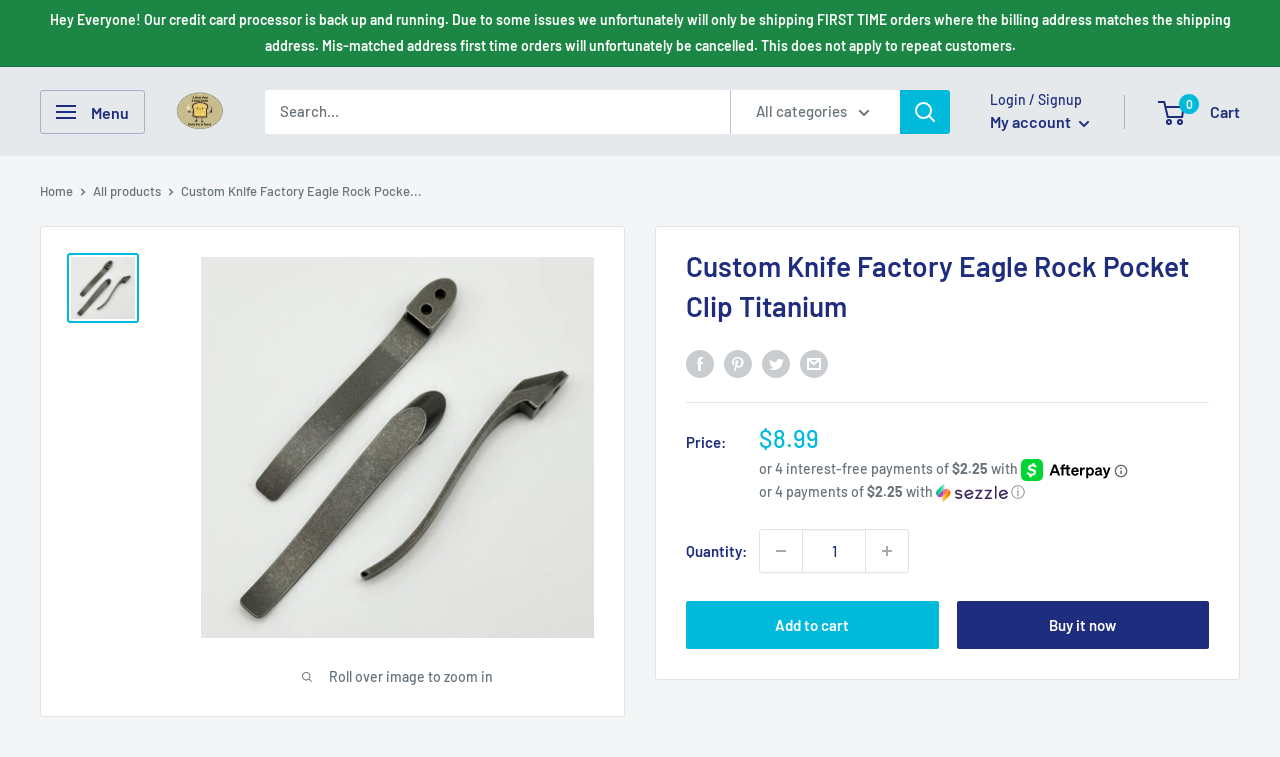

--- FILE ---
content_type: text/javascript; charset=utf-8
request_url: https://ncblade.com/products/custom-knife-factory-eagle-rock-pocket-clip-titanium.js
body_size: 588
content:
{"id":7979417239780,"title":"Custom Knife Factory Eagle Rock Pocket Clip Titanium","handle":"custom-knife-factory-eagle-rock-pocket-clip-titanium","description":"\u003cp\u003eThis is a sterile pocket clip for the CKF Eagle Rock knife. It does not come with hardware, you can reuse the factory hardware on the knife. \u003c\/p\u003e\n\u003cp\u003e\u003cstrong\u003e*This is for one pocket clip, not three as shown.*\u003c\/strong\u003e\u003c\/p\u003e","published_at":"2023-05-19T16:55:27-04:00","created_at":"2023-05-19T12:11:39-04:00","vendor":"NC Blade","type":"","tags":["Accessories","Brand_Custom Knife Factory","Color_Gray","Current Sale","flashsale","Handle Material_Titanium","Price_Less than $100","Stock Status_In Stock"],"price":899,"price_min":899,"price_max":899,"available":true,"price_varies":false,"compare_at_price":null,"compare_at_price_min":0,"compare_at_price_max":0,"compare_at_price_varies":false,"variants":[{"id":43942724370660,"title":"Default Title","option1":"Default Title","option2":null,"option3":null,"sku":"","requires_shipping":true,"taxable":true,"featured_image":null,"available":true,"name":"Custom Knife Factory Eagle Rock Pocket Clip Titanium","public_title":null,"options":["Default Title"],"price":899,"weight":0,"compare_at_price":null,"inventory_management":"shopify","barcode":"","quantity_rule":{"min":1,"max":null,"increment":1},"quantity_price_breaks":[],"requires_selling_plan":false,"selling_plan_allocations":[]}],"images":["\/\/cdn.shopify.com\/s\/files\/1\/0517\/8857\/9006\/files\/image_fe22b96c-9b05-4e50-a2df-f931da19caf6.heic?v=1684512747"],"featured_image":"\/\/cdn.shopify.com\/s\/files\/1\/0517\/8857\/9006\/files\/image_fe22b96c-9b05-4e50-a2df-f931da19caf6.heic?v=1684512747","options":[{"name":"Title","position":1,"values":["Default Title"]}],"url":"\/products\/custom-knife-factory-eagle-rock-pocket-clip-titanium","media":[{"alt":null,"id":44829227155684,"position":1,"preview_image":{"aspect_ratio":1.031,"height":2068,"width":2133,"src":"https:\/\/cdn.shopify.com\/s\/files\/1\/0517\/8857\/9006\/files\/image_fe22b96c-9b05-4e50-a2df-f931da19caf6.heic?v=1684512747"},"aspect_ratio":1.031,"height":2068,"media_type":"image","src":"https:\/\/cdn.shopify.com\/s\/files\/1\/0517\/8857\/9006\/files\/image_fe22b96c-9b05-4e50-a2df-f931da19caf6.heic?v=1684512747","width":2133}],"requires_selling_plan":false,"selling_plan_groups":[]}